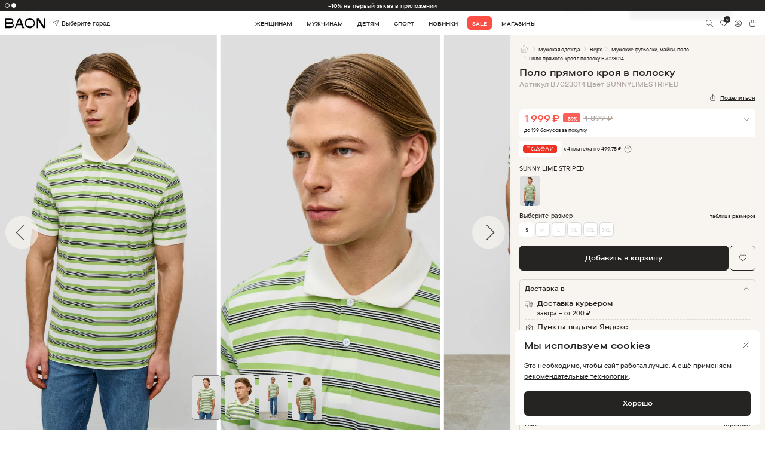

--- FILE ---
content_type: text/css
request_url: https://baon.ru/css/preload.css?v=2
body_size: 553
content:
.state-preload {
	overflow: hidden;
}

.kv .container-fluid {
	transition: 1s;
}

.state-preload .kv .container-fluid {
	padding: 0;
}

.state-preload main {
	padding-top: 0;
}

.state-preload .head-line {
	top: -2rem;
}

.state-preload header {
	top: -3.75rem;
}

.state-preload .banner__text {
	opacity: 0;
}

.state-preload .banner .btn-primary {
	opacity: 0;
}

.state-preload .banner .banner__title {
	margin-bottom: -10rem;
	opacity: 0;
}

.state-preload .kv__slider-dots {
	opacity: 0;
}

.banner__img img {
	transition: 1s;
}

header {
	transition: 1s;
}

.head-line {
	transition: 1s;
}

main {
	transition: 1s;
}

.banner__title {
	transition: 1s;
}

.banner__text {
	transition: 1s;
}

.slide-wrap {
	transition: 1s;
}

.banner .btn-primary {
	transition: 1s;
}

.kv__slider-dots {
	transition: 1s;
}

.state-preload .slide:first-child .banner__img img {
	transform: scale(1.15);
}

.state-preload .kv__slider .slide:first-child .slide-wrap {
	height: 100vh;
}

.preloader {
	display: none;
	opacity: 0;

	position: fixed;
	top: 0;
	bottom: 0;
	left: 0;
	right: 0;
	z-index: 500;
}

.preloader .blur-wrapper {
	position: absolute;
	bottom: 0;
	height: 100%;
	left: 0;
	right: 0;
	backdrop-filter: blur(10px);
	z-index: 51;
}

.preloader .white {
	position: absolute;
	bottom: 0;
	top: 0;
	left: 0;
	right: 0;
	z-index: 53;
	background: #fff;
}

.preloader .percent {
	position: absolute;
	z-index: 52;
	top: 50%;
	left: 50%;
	transform: translate(-50%, -50%);
	color: #fff;
	font-size: 14rem;
    font-weight: 600;
}

.state-preload .preloader {
	display: block;
	opacity: 1;
}


@media (max-width: 992px) {
	.preloader .percent {
		font-size: 6rem;
	}
}

--- FILE ---
content_type: image/svg+xml
request_url: https://baon.ru/img/svg/partner-halva.svg
body_size: 4308
content:
<svg width="102" height="32" viewBox="0 0 102 32" fill="none" xmlns="http://www.w3.org/2000/svg">
<g clip-path="url(#clip0_1213_4715)">
<path fill-rule="evenodd" clip-rule="evenodd" d="M34.0323 20.1343C33.3106 20.136 32.6046 19.9242 32.003 19.5256C31.402 19.1283 30.9324 18.5614 30.654 17.8969C30.376 17.2328 30.3022 16.5009 30.4421 15.7947C30.582 15.0885 30.9291 14.4399 31.4393 13.9319C31.9498 13.4218 32.6 13.0743 33.3079 12.9333C34.0157 12.7923 34.7495 12.8641 35.4166 13.1397C36.0836 13.4149 36.6544 13.8808 37.0558 14.4789C37.5244 15.1772 37.7358 16.0166 37.6537 16.8536C37.5716 17.6905 37.2012 18.4729 36.6059 19.0668C35.9228 19.7487 34.9975 20.1325 34.0323 20.1343ZM34.0323 9.00002C32.7663 8.9972 31.52 9.31273 30.4079 9.91758C29.2974 10.5212 28.357 11.3951 27.6737 12.4585C26.6434 14.0629 26.2646 16.0002 26.6147 17.8745C26.9648 19.7488 28.0174 21.4187 29.5574 22.5429C30.5788 23.2908 31.772 23.7696 33.027 23.9352C34.2821 24.1008 35.5587 23.9479 36.7391 23.4905C37.9189 23.0346 38.9649 22.2888 39.7803 21.3219C39.2827 22.243 38.5636 23.0149 37.7308 23.5002V23.8866H41.5413V16.4605C41.5316 14.4796 40.7364 12.5834 39.3303 11.1881C37.9214 9.78944 36.0175 9.00317 34.0323 9.00002ZM70.1614 20.2075H65.2057V17.7734H70.067C70.6749 17.7734 71.3842 18.3433 71.3842 18.9909C71.3842 19.4603 71.0163 20.2075 70.1614 20.2075ZM65.2057 12.7964L69.3674 12.7956C69.8182 12.7956 70.5637 13.2596 70.5637 14.0016C70.5637 14.5936 70.0811 15.2315 69.2421 15.2315H65.2057V12.7964ZM73.5458 16.0503C74.4501 14.6827 74.5331 12.8123 73.7073 11.4122C73.2979 10.7198 72.7161 10.1453 72.0186 9.74466C71.3196 9.34334 70.5289 9.12939 69.7229 9.12354L61.3951 9.12265V23.8866L70.7137 23.8813C73.6367 23.8813 75.268 21.478 75.268 19.4611C75.268 17.5201 74.1599 16.5479 73.5458 16.0503ZM57.6269 14.5628C58.878 17.9242 58.9415 20.9734 58.9415 23.8875H55.0736C55.0736 21.5239 54.9907 19.372 54.494 17.4266C53.8287 14.8186 52.5891 12.9226 51.4378 12.9226C50.2864 12.9226 49.0468 14.8195 48.3807 17.4266C47.884 19.372 47.8019 21.4674 47.8019 23.8875H43.934C43.934 21.2354 43.9976 17.9242 45.2486 14.5628C46.4123 11.4316 48.5907 9.00002 51.4369 9.00002C54.2831 9.00002 56.4614 11.4316 57.6269 14.5628ZM21.1493 9.12177H25.0181V10.6772C25.0191 11.7944 24.7694 12.8976 24.2876 13.9055C23.8056 14.9141 23.1041 15.8022 22.2345 16.5046C23.1042 17.2074 23.8057 18.0958 24.2876 19.1047C24.7693 20.1124 25.0189 21.2152 25.0181 22.3321V23.8875H21.1493V21.943C21.1493 20.9813 20.7655 20.0584 20.0826 19.3791C19.3992 18.6982 18.4738 18.3159 17.509 18.3159C16.5443 18.3159 15.6189 18.6982 14.9354 19.3791C14.5978 19.7153 14.3298 20.1148 14.1469 20.5548C13.964 20.9947 13.8698 21.4665 13.8697 21.943V23.8866H10V22.3321C9.99909 21.2149 10.2487 20.1118 10.7305 19.1038C11.2129 18.0952 11.9146 17.2071 12.7845 16.5046C11.9145 15.802 11.2127 14.9136 10.7305 13.9046C10.2487 12.8967 9.99906 11.7935 10 10.6763V9.12177H13.8697V11.0663C13.8697 12.028 14.2534 12.95 14.9354 13.6302C15.6189 14.3111 16.5443 14.6934 17.509 14.6934C18.4738 14.6934 19.3992 14.3111 20.0826 13.6302C20.4205 13.2941 20.6886 12.8946 20.8717 12.4546C21.0547 12.0146 21.1491 11.5428 21.1493 11.0663V9.12177ZM84.2337 20.1343C83.5121 20.1363 82.8061 19.9248 82.2044 19.5264C81.7548 19.2302 81.3769 18.8375 81.0981 18.3768C80.8193 17.9162 80.6467 17.3992 80.5928 16.8635C80.5389 16.3278 80.605 15.7867 80.7864 15.2798C80.9679 14.7728 81.26 14.3127 81.6415 13.9328C82.1527 13.4236 82.8029 13.0767 83.5105 12.9357C84.2181 12.7948 84.9516 12.866 85.6188 13.1405C86.2858 13.4149 86.8558 13.8816 87.2572 14.4789C87.7261 15.177 87.9377 16.0163 87.856 16.8532C87.7742 17.6902 87.4041 18.4726 86.809 19.0668C86.1255 19.7491 85.1995 20.133 84.2337 20.1343ZM91.7418 16.4605C91.7309 14.6996 91.0989 12.9989 89.957 11.6583C88.8127 10.3145 87.2325 9.41542 85.4927 9.11824C83.7522 8.82037 81.9623 9.14226 80.4346 10.0279C78.9094 10.9117 77.7443 12.3046 77.1437 13.9619C76.5441 15.6169 76.5485 17.4306 77.1561 19.0826C77.7652 20.7369 78.9375 22.1238 80.4672 22.9999C81.999 23.8772 83.7899 24.1897 85.5282 23.8831C87.2666 23.5765 88.8425 22.6702 89.9817 21.3219C89.4841 22.243 88.765 23.0158 87.9331 23.5002V23.8875H91.7427L91.7418 16.4605Z" fill="black"/>
</g>
<defs>
<clipPath id="clip0_1213_4715">
<rect width="81.7427" height="15" fill="white" transform="translate(10 9)"/>
</clipPath>
</defs>
</svg>


--- FILE ---
content_type: image/svg+xml
request_url: https://baon.ru/img/svg/mini-arrow-bot-black.svg
body_size: 237
content:
<svg width="20" height="20" viewBox="0 0 20 20" fill="none" xmlns="http://www.w3.org/2000/svg">
<path d="M4.375 8.125L10 13.75L15.625 8.125" stroke="#262422" stroke-miterlimit="10" stroke-linecap="round" stroke-linejoin="round"/>
</svg>


--- FILE ---
content_type: image/svg+xml
request_url: https://baon.ru/static/media/swiperMod-prev.84c2234d3f4a6ce24536.svg
body_size: 297
content:
<svg width="83" height="84" viewBox="0 0 83 84" fill="none" xmlns="http://www.w3.org/2000/svg">
<circle cx="41.5" cy="41.9999" r="41.5" fill="#F7F4EF" fill-opacity="0.7"/>
<path d="M46.4086 23.5803L27.8464 42.1425L46.4086 60.7047" stroke="#48403C" stroke-width="2" stroke-linecap="round"/>
</svg>
